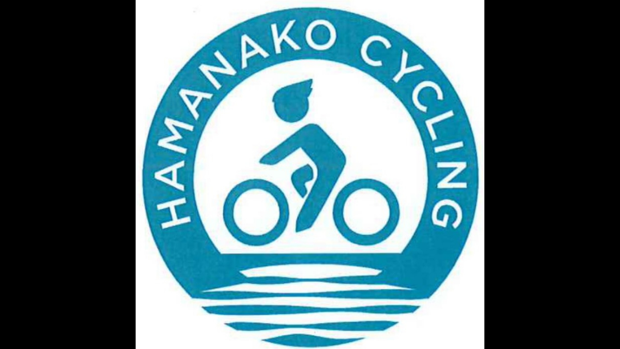

--- FILE ---
content_type: text/html; charset=utf-8
request_url: https://page.line.me/vhm1975l/profile/img
body_size: 9374
content:
<!DOCTYPE html><html lang="en"><script id="oa-script-list" type="application/json">https://page.line-scdn.net/_next/static/chunks/pages/_app-04a59534f1b6ba96.js,https://page.line-scdn.net/_next/static/chunks/pages/%5BsearchId%5D/profile/img-5420dcdf93fa9498.js</script><head><meta charSet="UTF-8"/><meta name="viewport" content="width=device-width,initial-scale=1,minimum-scale=1,maximum-scale=1,user-scalable=no,viewport-fit=cover"/><link rel="apple-touch-icon" sizes="180x180" href="https://page.line-scdn.net/favicons/apple-touch-icon.png"/><link rel="icon" type="image/png" sizes="32x32" href="https://page.line-scdn.net/favicons/favicon-32x32.png"/><link rel="icon" type="image/png" sizes="16x16" href="https://page.line-scdn.net/favicons/favicon-16x16.png&quot;"/><link rel="mask-icon" href="https://page.line-scdn.net/favicons/safari-pinned-tab.svg" color="#4ecd00"/><link rel="shortcut icon" href="https://page.line-scdn.net/favicons/favicon.ico"/><meta name="theme-color" content="#ffffff"/><meta property="og:image" content="https://page-share.line.me//%40vhm1975l/global/og_image.png?ts=1768878781645"/><meta name="twitter:card" content="summary_large_image"/><link rel="stylesheet" href="https://unpkg.com/swiper@6.8.1/swiper-bundle.min.css"/><title>浜名湖サイクルツーリズム | LINE Official Account</title><meta property="og:title" content="浜名湖サイクルツーリズム | LINE Official Account"/><meta name="twitter:title" content="浜名湖サイクルツーリズム | LINE Official Account"/><link rel="canonical" href="https://page.line.me/vhm1975l/profile/img"/><meta property="line:service_name" content="Official Account"/><meta name="description" content="浜名湖サイクルツーリズム&#x27;s LINE official account profile page. Add them as a friend for the latest news."/><link rel="preload" as="image" href="https://oa-profile-media.line-scdn.net/0hIvqjR198FllMEwPkZuNpDh1MGCh_cU9dK3QcQGt0AAE-QBNdFR1bbwxnSjkDSBpuFjQfQBt4SQgIXw1aFXQQQR8XEBY9dhNfcwoaQRxjDhI9eVlzLAk/w720" media="(max-width: 360px)"/><link rel="preload" as="image" href="https://oa-profile-media.line-scdn.net/0hIvqjR198FllMEwPkZuNpDh1MGCh_cU9dK3QcQGt0AAE-QBNdFR1bbwxnSjkDSBpuFjQfQBt4SQgIXw1aFXQQQR8XEBY9dhNfcwoaQRxjDhI9eVlzLAk/w960" media="(min-width: 360.1px)"/><meta name="next-head-count" content="19"/><link rel="preload" href="https://page.line-scdn.net/_next/static/css/6c56c7c442f9e637.css" as="style"/><link rel="stylesheet" href="https://page.line-scdn.net/_next/static/css/6c56c7c442f9e637.css" data-n-g=""/><link rel="preload" href="https://page.line-scdn.net/_next/static/css/f1585048c0ed3de6.css" as="style"/><link rel="stylesheet" href="https://page.line-scdn.net/_next/static/css/f1585048c0ed3de6.css" data-n-p=""/><noscript data-n-css=""></noscript><script defer="" nomodule="" src="https://page.line-scdn.net/_next/static/chunks/polyfills-c67a75d1b6f99dc8.js"></script><script src="https://page.line-scdn.net/_next/static/chunks/webpack-130e19885477412b.js" defer=""></script><script src="https://page.line-scdn.net/_next/static/chunks/framework-5d5971fdfab04833.js" defer=""></script><script src="https://page.line-scdn.net/_next/static/chunks/main-05d9c954f502a1b0.js" defer=""></script><script src="https://page.line-scdn.net/_next/static/chunks/137-90ab3d3bd63e8e4a.js" defer=""></script><script src="https://page.line-scdn.net/_next/static/wbE9r1btNEObkNSy-fn7d/_buildManifest.js" defer=""></script><script src="https://page.line-scdn.net/_next/static/wbE9r1btNEObkNSy-fn7d/_ssgManifest.js" defer=""></script></head><body class=""><div id="__next"><div class="wrap_viewer" style="--profile-button-color:#0260ea"><header id="header" class="header header_web"><div class="header_wrap"><span class="header_logo"><svg xmlns="http://www.w3.org/2000/svg" fill="none" viewBox="0 0 250 17" class="header_logo_image" role="img" aria-label="LINE OFFICIAL ACCOUNT" title="LINE OFFICIAL ACCOUNT"><path fill="#000" d="M.118 16V1.204H3.88v11.771h6.121V16zm11.607 0V1.204h3.763V16zm6.009 0V1.204h3.189l5.916 8.541h.072V1.204h3.753V16h-3.158l-5.947-8.634h-.072V16zm15.176 0V1.204h10.14v3.025h-6.377V7.15h5.998v2.83h-5.998v2.994h6.378V16zm23.235.267c-4.491 0-7.3-2.943-7.3-7.66v-.02c0-4.707 2.83-7.65 7.3-7.65 4.502 0 7.311 2.943 7.311 7.65v.02c0 4.717-2.8 7.66-7.311 7.66m0-3.118c2.153 0 3.486-1.763 3.486-4.542v-.02c0-2.8-1.363-4.533-3.486-4.533-2.102 0-3.466 1.723-3.466 4.532v.02c0 2.81 1.354 4.543 3.466 4.543M65.291 16V1.204h10.07v3.025h-6.306v3.373h5.732v2.881h-5.732V16zm11.731 0V1.204h10.07v3.025h-6.307v3.373h5.732v2.881h-5.732V16zm11.73 0V1.204h3.764V16zm12.797.267c-4.44 0-7.198-2.84-7.198-7.67v-.01c0-4.83 2.779-7.65 7.198-7.65 3.866 0 6.542 2.481 6.676 5.793v.103h-3.62l-.021-.154c-.235-1.538-1.312-2.625-3.035-2.625-2.06 0-3.363 1.692-3.363 4.522v.01c0 2.861 1.313 4.563 3.374 4.563 1.63 0 2.789-1.015 3.045-2.666l.02-.112h3.62l-.01.112c-.133 3.312-2.84 5.784-6.686 5.784m8.47-.267V1.204h3.763V16zm5.189 0 4.983-14.796h4.604L129.778 16h-3.947l-.923-3.25h-4.83l-.923 3.25zm7.249-11.577-1.6 5.62h3.271l-1.599-5.62zM131.204 16V1.204h3.763v11.771h6.121V16zm14.868 0 4.983-14.796h4.604L160.643 16h-3.948l-.923-3.25h-4.83L150.02 16zm7.249-11.577-1.599 5.62h3.271l-1.6-5.62zm14.653 11.844c-4.44 0-7.198-2.84-7.198-7.67v-.01c0-4.83 2.779-7.65 7.198-7.65 3.866 0 6.542 2.481 6.675 5.793v.103h-3.619l-.021-.154c-.236-1.538-1.312-2.625-3.035-2.625-2.061 0-3.363 1.692-3.363 4.522v.01c0 2.861 1.312 4.563 3.373 4.563 1.631 0 2.789-1.015 3.046-2.666l.02-.112h3.62l-.01.112c-.134 3.312-2.841 5.784-6.686 5.784m15.258 0c-4.44 0-7.198-2.84-7.198-7.67v-.01c0-4.83 2.778-7.65 7.198-7.65 3.866 0 6.542 2.481 6.675 5.793v.103h-3.619l-.021-.154c-.236-1.538-1.312-2.625-3.035-2.625-2.061 0-3.363 1.692-3.363 4.522v.01c0 2.861 1.312 4.563 3.373 4.563 1.631 0 2.789-1.015 3.046-2.666l.02-.112h3.62l-.011.112c-.133 3.312-2.84 5.784-6.685 5.784m15.36 0c-4.491 0-7.3-2.943-7.3-7.66v-.02c0-4.707 2.83-7.65 7.3-7.65 4.502 0 7.311 2.943 7.311 7.65v.02c0 4.717-2.799 7.66-7.311 7.66m0-3.118c2.154 0 3.487-1.763 3.487-4.542v-.02c0-2.8-1.364-4.533-3.487-4.533-2.102 0-3.466 1.723-3.466 4.532v.02c0 2.81 1.354 4.543 3.466 4.543m15.514 3.118c-3.855 0-6.367-2.184-6.367-5.517V1.204h3.763v9.187c0 1.723.923 2.758 2.615 2.758 1.681 0 2.604-1.035 2.604-2.758V1.204h3.763v9.546c0 3.322-2.491 5.517-6.378 5.517M222.73 16V1.204h3.189l5.916 8.541h.072V1.204h3.753V16h-3.158l-5.947-8.634h-.072V16zm18.611 0V4.229h-4.081V1.204h11.915v3.025h-4.081V16z"></path></svg></span></div></header><div class="viewer zoom"><div class="lst_viewer"><div class="viewer_item"><picture class="picture"><img class="image" alt="" src="https://profile.line-scdn.net/0h1EplNS26bmpNFUXESIURPXFQYAc6O2giNXopCj0TN19mdS1sdHUgCm0XN19kLCk6JnFyDz0WYgky?0"/></picture></div></div></div></div></div><script src="https://static.line-scdn.net/liff/edge/versions/2.27.1/sdk.js"></script><script src="https://static.line-scdn.net/uts/edge/stable/uts.js"></script><script id="__NEXT_DATA__" type="application/json">{"props":{"pageProps":{"initialDataString":"{\"lang\":\"en\",\"origin\":\"web\",\"opener\":{},\"device\":\"Desktop\",\"lineAppVersion\":\"\",\"requestedSearchId\":\"vhm1975l\",\"openQrModal\":false,\"isBusinessAccountLineMeDomain\":false,\"account\":{\"accountInfo\":{\"id\":\"13725308\",\"countryCode\":\"JP\",\"managingCountryCode\":\"JP\",\"basicSearchId\":\"@vhm1975l\",\"premiumSearchId\":\"@hamanako-cycling\",\"subPageId\":\"77897147148244\",\"profileConfig\":{\"activateSearchId\":true,\"activateFollowerCount\":false},\"shareInfoImage\":\"https://page-share.line.me//%40vhm1975l/global/og_image.png?ts=1768878781645\",\"friendCount\":1585},\"profile\":{\"type\":\"basic\",\"name\":\"浜名湖サイクルツーリズム\",\"badgeType\":\"certified\",\"profileImg\":{\"original\":\"https://profile.line-scdn.net/0h1EplNS26bmpNFUXESIURPXFQYAc6O2giNXopCj0TN19mdS1sdHUgCm0XN19kLCk6JnFyDz0WYgky\",\"thumbs\":{\"xSmall\":\"https://profile.line-scdn.net/0h1EplNS26bmpNFUXESIURPXFQYAc6O2giNXopCj0TN19mdS1sdHUgCm0XN19kLCk6JnFyDz0WYgky/preview\",\"small\":\"https://profile.line-scdn.net/0h1EplNS26bmpNFUXESIURPXFQYAc6O2giNXopCj0TN19mdS1sdHUgCm0XN19kLCk6JnFyDz0WYgky/preview\",\"mid\":\"https://profile.line-scdn.net/0h1EplNS26bmpNFUXESIURPXFQYAc6O2giNXopCj0TN19mdS1sdHUgCm0XN19kLCk6JnFyDz0WYgky/preview\",\"large\":\"https://profile.line-scdn.net/0h1EplNS26bmpNFUXESIURPXFQYAc6O2giNXopCj0TN19mdS1sdHUgCm0XN19kLCk6JnFyDz0WYgky/preview\",\"xLarge\":\"https://profile.line-scdn.net/0h1EplNS26bmpNFUXESIURPXFQYAc6O2giNXopCj0TN19mdS1sdHUgCm0XN19kLCk6JnFyDz0WYgky/preview\",\"xxLarge\":\"https://profile.line-scdn.net/0h1EplNS26bmpNFUXESIURPXFQYAc6O2giNXopCj0TN19mdS1sdHUgCm0XN19kLCk6JnFyDz0WYgky/preview\"}},\"bgImg\":{\"original\":\"https://oa-profile-media.line-scdn.net/0hIvqjR198FllMEwPkZuNpDh1MGCh_cU9dK3QcQGt0AAE-QBNdFR1bbwxnSjkDSBpuFjQfQBt4SQgIXw1aFXQQQR8XEBY9dhNfcwoaQRxjDhI9eVlzLAk\",\"thumbs\":{\"xSmall\":\"https://oa-profile-media.line-scdn.net/0hIvqjR198FllMEwPkZuNpDh1MGCh_cU9dK3QcQGt0AAE-QBNdFR1bbwxnSjkDSBpuFjQfQBt4SQgIXw1aFXQQQR8XEBY9dhNfcwoaQRxjDhI9eVlzLAk/w120\",\"small\":\"https://oa-profile-media.line-scdn.net/0hIvqjR198FllMEwPkZuNpDh1MGCh_cU9dK3QcQGt0AAE-QBNdFR1bbwxnSjkDSBpuFjQfQBt4SQgIXw1aFXQQQR8XEBY9dhNfcwoaQRxjDhI9eVlzLAk/w240\",\"mid\":\"https://oa-profile-media.line-scdn.net/0hIvqjR198FllMEwPkZuNpDh1MGCh_cU9dK3QcQGt0AAE-QBNdFR1bbwxnSjkDSBpuFjQfQBt4SQgIXw1aFXQQQR8XEBY9dhNfcwoaQRxjDhI9eVlzLAk/w480\",\"large\":\"https://oa-profile-media.line-scdn.net/0hIvqjR198FllMEwPkZuNpDh1MGCh_cU9dK3QcQGt0AAE-QBNdFR1bbwxnSjkDSBpuFjQfQBt4SQgIXw1aFXQQQR8XEBY9dhNfcwoaQRxjDhI9eVlzLAk/w720\",\"xLarge\":\"https://oa-profile-media.line-scdn.net/0hIvqjR198FllMEwPkZuNpDh1MGCh_cU9dK3QcQGt0AAE-QBNdFR1bbwxnSjkDSBpuFjQfQBt4SQgIXw1aFXQQQR8XEBY9dhNfcwoaQRxjDhI9eVlzLAk/w960\",\"xxLarge\":\"https://oa-profile-media.line-scdn.net/0hIvqjR198FllMEwPkZuNpDh1MGCh_cU9dK3QcQGt0AAE-QBNdFR1bbwxnSjkDSBpuFjQfQBt4SQgIXw1aFXQQQR8XEBY9dhNfcwoaQRxjDhI9eVlzLAk/w2400\"}},\"btnList\":[{\"type\":\"chat\",\"color\":\"#3c3e43\",\"chatReplyTimeDisplay\":false},{\"type\":\"home\",\"color\":\"#3c3e43\"}],\"buttonColor\":\"#0260ea\",\"info\":{\"statusMsg\":\"浜名湖のサイクリング情報を発信します！\",\"basicInfo\":{\"description\":null,\"id\":\"13725308\"}},\"oaCallable\":false,\"floatingBarMessageList\":[],\"actionButtonServiceUrls\":[{\"buttonType\":\"HOME\",\"url\":\"https://line.me/R/home/public/main?id=vhm1975l\"}],\"displayInformation\":{\"workingTime\":null,\"budget\":null,\"callType\":null,\"oaCallable\":false,\"oaCallAnyway\":false,\"tel\":null,\"website\":null,\"address\":null,\"newAddress\":{\"postalCode\":\"4300928\",\"provinceName\":\"静岡県\",\"cityName\":\"浜松市中央区板屋町\",\"baseAddress\":\"596番地\",\"detailAddress\":\"EAST　ITAYA25　1階　\",\"lat\":34.7073673,\"lng\":137.7371813},\"oldAddressDeprecated\":true}},\"pluginList\":[{\"type\":\"notice\",\"id\":\"1792671717207192\",\"content\":{\"itemList\":[]}},{\"type\":\"signboard\",\"id\":\"77912809299306\",\"title\":\"アカウント紹介\",\"content\":{\"item\":{\"type\":\"text\",\"title\":\"アカウント紹介\",\"body\":\"浜名湖サイクリングを楽しんでいただくために、危険な場所やわかりにくい場所の案内をはじめとし、今後のサイクリングについてもこちらでご案内をしていきたいと思います。\"}}},{\"type\":\"media\",\"id\":\"225171110731126\",\"content\":{\"itemList\":[{\"type\":\"media\",\"id\":\"1167927459531825400\",\"srcType\":\"timeline\",\"item\":{\"type\":\"photo\",\"body\":\"\",\"img\":{\"original\":\"https://voom-obs.line-scdn.net/r/myhome/hex/cj00ZjViZ2Jkc2cxcDE3JnM9anA3JnQ9bSZ1PTE5NmMwMDAybzNqZzAmaT02\",\"thumbs\":{\"xSmall\":\"https://voom-obs.line-scdn.net/r/myhome/hex/cj00ZjViZ2Jkc2cxcDE3JnM9anA3JnQ9bSZ1PTE5NmMwMDAybzNqZzAmaT02/w100\",\"small\":\"https://voom-obs.line-scdn.net/r/myhome/hex/cj00ZjViZ2Jkc2cxcDE3JnM9anA3JnQ9bSZ1PTE5NmMwMDAybzNqZzAmaT02/w240\",\"mid\":\"https://voom-obs.line-scdn.net/r/myhome/hex/cj00ZjViZ2Jkc2cxcDE3JnM9anA3JnQ9bSZ1PTE5NmMwMDAybzNqZzAmaT02/w480\",\"large\":\"https://voom-obs.line-scdn.net/r/myhome/hex/cj00ZjViZ2Jkc2cxcDE3JnM9anA3JnQ9bSZ1PTE5NmMwMDAybzNqZzAmaT02/w750\",\"xLarge\":\"https://voom-obs.line-scdn.net/r/myhome/hex/cj00ZjViZ2Jkc2cxcDE3JnM9anA3JnQ9bSZ1PTE5NmMwMDAybzNqZzAmaT02/w960\",\"xxLarge\":\"https://voom-obs.line-scdn.net/r/myhome/hex/cj00ZjViZ2Jkc2cxcDE3JnM9anA3JnQ9bSZ1PTE5NmMwMDAybzNqZzAmaT02/w2400\"}}}},{\"type\":\"media\",\"id\":\"1161614738509028000\",\"srcType\":\"timeline\",\"item\":{\"type\":\"photo\",\"body\":\"【ハマイチ2021おすすめ情報】\\n3/20（土）3/21（日）、いよいよ浜名湖一周サイクリングイベント/ハマイチ2021が開催されます！\\n感染対策も万全で皆様のご来場をお待ちしております。\\n\\n毎年、たくさんのサイクリストをお迎えしているハマイチですが、今年は一味違います！\\n静岡県唯一の地域密着型プロサイクリングチーム「レバンテフジ静岡」の選手が、ゲストとしてハマイチを実走されるのです！\\n午後には、...\",\"img\":{\"original\":\"https://voom-obs.line-scdn.net/r/myhome/hex/161614729824286254322895975t0d909a52_19d12767t0d909a8a\",\"thumbs\":{\"xSmall\":\"https://voom-obs.line-scdn.net/r/myhome/hex/161614729824286254322895975t0d909a52_19d12767t0d909a8a/w100\",\"small\":\"https://voom-obs.line-scdn.net/r/myhome/hex/161614729824286254322895975t0d909a52_19d12767t0d909a8a/w240\",\"mid\":\"https://voom-obs.line-scdn.net/r/myhome/hex/161614729824286254322895975t0d909a52_19d12767t0d909a8a/w480\",\"large\":\"https://voom-obs.line-scdn.net/r/myhome/hex/161614729824286254322895975t0d909a52_19d12767t0d909a8a/w750\",\"xLarge\":\"https://voom-obs.line-scdn.net/r/myhome/hex/161614729824286254322895975t0d909a52_19d12767t0d909a8a/w960\",\"xxLarge\":\"https://voom-obs.line-scdn.net/r/myhome/hex/161614729824286254322895975t0d909a52_19d12767t0d909a8a/w2400\"}}}},{\"type\":\"media\",\"id\":\"1161562424309024300\",\"srcType\":\"timeline\",\"item\":{\"type\":\"photo\",\"body\":\"【補足】ゼッケン番号とスタート時間の対応について\\n\\n3月20日、21日開催のハマイチ2021\\nゼッケン番号を見ればスタート時間（参加者用マップ記載）がわかるようにしていましたが、それが分かりづらい仕様になってしまったため、補足資料を掲載します。\\n\\n参加者の方は、お手数ですが一度ご確認ください。\\n \\nhttp://www.hamanako-ct.jp/wp/archives/1150\",\"img\":{\"original\":\"https://voom-obs.line-scdn.net/r/myhome/hex/1615624227805652021a203519t0d889f15_19cc6374t0d889f22\",\"thumbs\":{\"xSmall\":\"https://voom-obs.line-scdn.net/r/myhome/hex/1615624227805652021a203519t0d889f15_19cc6374t0d889f22/w100\",\"small\":\"https://voom-obs.line-scdn.net/r/myhome/hex/1615624227805652021a203519t0d889f15_19cc6374t0d889f22/w240\",\"mid\":\"https://voom-obs.line-scdn.net/r/myhome/hex/1615624227805652021a203519t0d889f15_19cc6374t0d889f22/w480\",\"large\":\"https://voom-obs.line-scdn.net/r/myhome/hex/1615624227805652021a203519t0d889f15_19cc6374t0d889f22/w750\",\"xLarge\":\"https://voom-obs.line-scdn.net/r/myhome/hex/1615624227805652021a203519t0d889f15_19cc6374t0d889f22/w960\",\"xxLarge\":\"https://voom-obs.line-scdn.net/r/myhome/hex/1615624227805652021a203519t0d889f15_19cc6374t0d889f22/w2400\"}}}},{\"type\":\"media\",\"id\":\"1156539881209022500\",\"srcType\":\"timeline\",\"item\":{\"type\":\"photo\",\"body\":\"お盆休みの時期になり、帰省されている方も多くいらっしゃるかと思いますので、改めてご連絡させていただきます。\\nこの時期、浜松市西区舘山寺地内のサンビーチには、多くの海水浴客が訪れることが予想されます。\\nサンビーチに沿って走る道は、細い道との交差が多いため、横道から突然飛び出す歩行者との接触事故が\\n懸念されます(過去には実際に事故も発生しています)。飛び出しに対応できる速さでの走行、または東側の「門前...\",\"img\":{\"original\":\"https://voom-obs.line-scdn.net/r/myhome/hex/cj0zcWpoZm1wbzhsYmtmJnM9anA3JnQ9bSZ1PTE4ZXQ3cGthNDNpZzAmaT04\",\"thumbs\":{\"xSmall\":\"https://voom-obs.line-scdn.net/r/myhome/hex/cj0zcWpoZm1wbzhsYmtmJnM9anA3JnQ9bSZ1PTE4ZXQ3cGthNDNpZzAmaT04/w100\",\"small\":\"https://voom-obs.line-scdn.net/r/myhome/hex/cj0zcWpoZm1wbzhsYmtmJnM9anA3JnQ9bSZ1PTE4ZXQ3cGthNDNpZzAmaT04/w240\",\"mid\":\"https://voom-obs.line-scdn.net/r/myhome/hex/cj0zcWpoZm1wbzhsYmtmJnM9anA3JnQ9bSZ1PTE4ZXQ3cGthNDNpZzAmaT04/w480\",\"large\":\"https://voom-obs.line-scdn.net/r/myhome/hex/cj0zcWpoZm1wbzhsYmtmJnM9anA3JnQ9bSZ1PTE4ZXQ3cGthNDNpZzAmaT04/w750\",\"xLarge\":\"https://voom-obs.line-scdn.net/r/myhome/hex/cj0zcWpoZm1wbzhsYmtmJnM9anA3JnQ9bSZ1PTE4ZXQ3cGthNDNpZzAmaT04/w960\",\"xxLarge\":\"https://voom-obs.line-scdn.net/r/myhome/hex/cj0zcWpoZm1wbzhsYmtmJnM9anA3JnQ9bSZ1PTE4ZXQ3cGthNDNpZzAmaT04/w2400\"}}}},{\"type\":\"media\",\"id\":\"1155174053009020400\",\"srcType\":\"timeline\",\"item\":{\"type\":\"photo\",\"body\":\"🚴‍♂️自転車の休憩所✨Bicycle Pit🚴‍♂️\\n\\n【咲夢茶屋】\\n風光明媚な奥浜名湖、国道362号線沿いにあります大きな看板が目印のドライブインでございます。　\\nぜひ、サイクリングの途中にお立寄り下さいませ。\\n\\n☎️053-526-2408\\n〒431-1401  浜松市北区三ヶ日町佐久米386-1\\n営業時間→9：00～18：00（食堂11：00～16：00）\\n定休日→年中無休\\nHP:ht...\",\"img\":{\"original\":\"https://voom-obs.line-scdn.net/r/myhome/hex/cj0tOWhpY2x0ODByMGt2JnM9anA3JnQ9bSZ1PTE4ZmxmdHJkbzNsZzAmaT0y\",\"thumbs\":{\"xSmall\":\"https://voom-obs.line-scdn.net/r/myhome/hex/cj0tOWhpY2x0ODByMGt2JnM9anA3JnQ9bSZ1PTE4ZmxmdHJkbzNsZzAmaT0y/w100\",\"small\":\"https://voom-obs.line-scdn.net/r/myhome/hex/cj0tOWhpY2x0ODByMGt2JnM9anA3JnQ9bSZ1PTE4ZmxmdHJkbzNsZzAmaT0y/w240\",\"mid\":\"https://voom-obs.line-scdn.net/r/myhome/hex/cj0tOWhpY2x0ODByMGt2JnM9anA3JnQ9bSZ1PTE4ZmxmdHJkbzNsZzAmaT0y/w480\",\"large\":\"https://voom-obs.line-scdn.net/r/myhome/hex/cj0tOWhpY2x0ODByMGt2JnM9anA3JnQ9bSZ1PTE4ZmxmdHJkbzNsZzAmaT0y/w750\",\"xLarge\":\"https://voom-obs.line-scdn.net/r/myhome/hex/cj0tOWhpY2x0ODByMGt2JnM9anA3JnQ9bSZ1PTE4ZmxmdHJkbzNsZzAmaT0y/w960\",\"xxLarge\":\"https://voom-obs.line-scdn.net/r/myhome/hex/cj0tOWhpY2x0ODByMGt2JnM9anA3JnQ9bSZ1PTE4ZmxmdHJkbzNsZzAmaT0y/w2400\"}}}},{\"type\":\"media\",\"id\":\"1154961486409030000\",\"srcType\":\"timeline\",\"item\":{\"type\":\"photo\",\"body\":\"県道323号線、村櫛海水浴場付近の護岸修繕工事が終了しました。\\n迂回など、皆様にはご不便をお掛けしました。\\n綺麗に復旧した自転車道で、引き続きハマイチをお楽しみください。\",\"img\":{\"original\":\"https://voom-obs.line-scdn.net/r/myhome/hex/cj0tNzBkdW9kZzI5ZmdlcyZzPWpwNyZ0PW0mdT0xOGY5ZTlsc28zaDAwJmk9MA\",\"thumbs\":{\"xSmall\":\"https://voom-obs.line-scdn.net/r/myhome/hex/cj0tNzBkdW9kZzI5ZmdlcyZzPWpwNyZ0PW0mdT0xOGY5ZTlsc28zaDAwJmk9MA/w100\",\"small\":\"https://voom-obs.line-scdn.net/r/myhome/hex/cj0tNzBkdW9kZzI5ZmdlcyZzPWpwNyZ0PW0mdT0xOGY5ZTlsc28zaDAwJmk9MA/w240\",\"mid\":\"https://voom-obs.line-scdn.net/r/myhome/hex/cj0tNzBkdW9kZzI5ZmdlcyZzPWpwNyZ0PW0mdT0xOGY5ZTlsc28zaDAwJmk9MA/w480\",\"large\":\"https://voom-obs.line-scdn.net/r/myhome/hex/cj0tNzBkdW9kZzI5ZmdlcyZzPWpwNyZ0PW0mdT0xOGY5ZTlsc28zaDAwJmk9MA/w750\",\"xLarge\":\"https://voom-obs.line-scdn.net/r/myhome/hex/cj0tNzBkdW9kZzI5ZmdlcyZzPWpwNyZ0PW0mdT0xOGY5ZTlsc28zaDAwJmk9MA/w960\",\"xxLarge\":\"https://voom-obs.line-scdn.net/r/myhome/hex/cj0tNzBkdW9kZzI5ZmdlcyZzPWpwNyZ0PW0mdT0xOGY5ZTlsc28zaDAwJmk9MA/w2400\"}}}},{\"type\":\"media\",\"id\":\"1154330253409022500\",\"srcType\":\"timeline\",\"item\":{\"type\":\"photo\",\"body\":\"\",\"img\":{\"original\":\"https://voom-obs.line-scdn.net/r/myhome/hex/cj0tMTB2Ympjamg1c2dnMCZzPWpwNyZ0PW0mdT0xOGxqOXIyZWszaGcwJmk9Mg\",\"thumbs\":{\"xSmall\":\"https://voom-obs.line-scdn.net/r/myhome/hex/cj0tMTB2Ympjamg1c2dnMCZzPWpwNyZ0PW0mdT0xOGxqOXIyZWszaGcwJmk9Mg/w100\",\"small\":\"https://voom-obs.line-scdn.net/r/myhome/hex/cj0tMTB2Ympjamg1c2dnMCZzPWpwNyZ0PW0mdT0xOGxqOXIyZWszaGcwJmk9Mg/w240\",\"mid\":\"https://voom-obs.line-scdn.net/r/myhome/hex/cj0tMTB2Ympjamg1c2dnMCZzPWpwNyZ0PW0mdT0xOGxqOXIyZWszaGcwJmk9Mg/w480\",\"large\":\"https://voom-obs.line-scdn.net/r/myhome/hex/cj0tMTB2Ympjamg1c2dnMCZzPWpwNyZ0PW0mdT0xOGxqOXIyZWszaGcwJmk9Mg/w750\",\"xLarge\":\"https://voom-obs.line-scdn.net/r/myhome/hex/cj0tMTB2Ympjamg1c2dnMCZzPWpwNyZ0PW0mdT0xOGxqOXIyZWszaGcwJmk9Mg/w960\",\"xxLarge\":\"https://voom-obs.line-scdn.net/r/myhome/hex/cj0tMTB2Ympjamg1c2dnMCZzPWpwNyZ0PW0mdT0xOGxqOXIyZWszaGcwJmk9Mg/w2400\"}}}}]}},{\"type\":\"information\",\"id\":\"13725308\",\"content\":{\"callType\":\"none\",\"oaCallable\":false,\"webSites\":{\"items\":[{\"title\":\"WebSite\",\"url\":\"http://www.hamanako-ct.jp/\"},{\"title\":\"WebSite\",\"url\":\"https://www.facebook.com/hamanako.ct/\"}]},\"access\":{\"nearestStationList\":[],\"address\":{\"postalCode\":\"4300928\",\"detail\":\"静岡県 浜松市中央区板屋町 596番地 EAST　ITAYA25　1階　\"},\"coordinates\":{\"lat\":34.7073673,\"lng\":137.7371813},\"mapUrl\":\"https://maps.googleapis.com/maps/api/staticmap?key=AIzaSyCmbTfxB3uMZpzVX9NYKqByC1RRi2jIjf0\u0026channel=Line_Account\u0026scale=2\u0026size=400x200\u0026center=34.707467300000005%2C137.7371813\u0026markers=scale%3A2%7Cicon%3Ahttps%3A%2F%2Fpage.line-scdn.net%2F_%2Fimages%2FmapPin.v1.png%7C34.7073673%2C137.7371813\u0026language=en\u0026region=\u0026signature=8H_THmhtf3g7ypEYsnIYwUQe1c0%3D\"}}},{\"type\":\"recommendation\",\"id\":\"RecommendationPlugin\",\"content\":{\"i2i\":{\"itemList\":[{\"accountId\":\"223ctvbn\",\"name\":\"遠鉄電車（公式）\",\"img\":{\"original\":\"https://profile.line-scdn.net/0hFUqbOd1wGXpMGw7ZSClmLXBeFxc7NR8yNHlTGzsZFR1iKFkkJ3sEHmocTklmLl8vJ3hQFGgZRRlj\",\"thumbs\":{\"xSmall\":\"https://profile.line-scdn.net/0hFUqbOd1wGXpMGw7ZSClmLXBeFxc7NR8yNHlTGzsZFR1iKFkkJ3sEHmocTklmLl8vJ3hQFGgZRRlj/preview\",\"small\":\"https://profile.line-scdn.net/0hFUqbOd1wGXpMGw7ZSClmLXBeFxc7NR8yNHlTGzsZFR1iKFkkJ3sEHmocTklmLl8vJ3hQFGgZRRlj/preview\",\"mid\":\"https://profile.line-scdn.net/0hFUqbOd1wGXpMGw7ZSClmLXBeFxc7NR8yNHlTGzsZFR1iKFkkJ3sEHmocTklmLl8vJ3hQFGgZRRlj/preview\",\"large\":\"https://profile.line-scdn.net/0hFUqbOd1wGXpMGw7ZSClmLXBeFxc7NR8yNHlTGzsZFR1iKFkkJ3sEHmocTklmLl8vJ3hQFGgZRRlj/preview\",\"xLarge\":\"https://profile.line-scdn.net/0hFUqbOd1wGXpMGw7ZSClmLXBeFxc7NR8yNHlTGzsZFR1iKFkkJ3sEHmocTklmLl8vJ3hQFGgZRRlj/preview\",\"xxLarge\":\"https://profile.line-scdn.net/0hFUqbOd1wGXpMGw7ZSClmLXBeFxc7NR8yNHlTGzsZFR1iKFkkJ3sEHmocTklmLl8vJ3hQFGgZRRlj/preview\"}},\"badgeType\":\"certified\",\"friendCount\":6501,\"pluginIconList\":[]},{\"accountId\":\"emd8481m\",\"name\":\"浜松クラフト\",\"img\":{\"original\":\"https://profile.line-scdn.net/0h6MLU8MICaWJxLEM_BVcWNU1pZw8GAm8qCU0iBwYkNFNcGno3SkIiUVcqMwBbHy4zGENzUwB8P1cO\",\"thumbs\":{\"xSmall\":\"https://profile.line-scdn.net/0h6MLU8MICaWJxLEM_BVcWNU1pZw8GAm8qCU0iBwYkNFNcGno3SkIiUVcqMwBbHy4zGENzUwB8P1cO/preview\",\"small\":\"https://profile.line-scdn.net/0h6MLU8MICaWJxLEM_BVcWNU1pZw8GAm8qCU0iBwYkNFNcGno3SkIiUVcqMwBbHy4zGENzUwB8P1cO/preview\",\"mid\":\"https://profile.line-scdn.net/0h6MLU8MICaWJxLEM_BVcWNU1pZw8GAm8qCU0iBwYkNFNcGno3SkIiUVcqMwBbHy4zGENzUwB8P1cO/preview\",\"large\":\"https://profile.line-scdn.net/0h6MLU8MICaWJxLEM_BVcWNU1pZw8GAm8qCU0iBwYkNFNcGno3SkIiUVcqMwBbHy4zGENzUwB8P1cO/preview\",\"xLarge\":\"https://profile.line-scdn.net/0h6MLU8MICaWJxLEM_BVcWNU1pZw8GAm8qCU0iBwYkNFNcGno3SkIiUVcqMwBbHy4zGENzUwB8P1cO/preview\",\"xxLarge\":\"https://profile.line-scdn.net/0h6MLU8MICaWJxLEM_BVcWNU1pZw8GAm8qCU0iBwYkNFNcGno3SkIiUVcqMwBbHy4zGENzUwB8P1cO/preview\"}},\"badgeType\":\"certified\",\"friendCount\":913,\"pluginIconList\":[\"coupon\",\"rewardCard\"]},{\"accountId\":\"101canwu\",\"name\":\"JR東海（静岡地区在来線）\",\"img\":{\"original\":\"https://profile.line-scdn.net/0hK6x9Xo4fFBlFQAs_vBprTnkFGnQybhJRPSULe2kQTyxreQBHK3FTLGgUHn0_cgBKcHNYLDIXSy1p\",\"thumbs\":{\"xSmall\":\"https://profile.line-scdn.net/0hK6x9Xo4fFBlFQAs_vBprTnkFGnQybhJRPSULe2kQTyxreQBHK3FTLGgUHn0_cgBKcHNYLDIXSy1p/preview\",\"small\":\"https://profile.line-scdn.net/0hK6x9Xo4fFBlFQAs_vBprTnkFGnQybhJRPSULe2kQTyxreQBHK3FTLGgUHn0_cgBKcHNYLDIXSy1p/preview\",\"mid\":\"https://profile.line-scdn.net/0hK6x9Xo4fFBlFQAs_vBprTnkFGnQybhJRPSULe2kQTyxreQBHK3FTLGgUHn0_cgBKcHNYLDIXSy1p/preview\",\"large\":\"https://profile.line-scdn.net/0hK6x9Xo4fFBlFQAs_vBprTnkFGnQybhJRPSULe2kQTyxreQBHK3FTLGgUHn0_cgBKcHNYLDIXSy1p/preview\",\"xLarge\":\"https://profile.line-scdn.net/0hK6x9Xo4fFBlFQAs_vBprTnkFGnQybhJRPSULe2kQTyxreQBHK3FTLGgUHn0_cgBKcHNYLDIXSy1p/preview\",\"xxLarge\":\"https://profile.line-scdn.net/0hK6x9Xo4fFBlFQAs_vBprTnkFGnQybhJRPSULe2kQTyxreQBHK3FTLGgUHn0_cgBKcHNYLDIXSy1p/preview\"}},\"badgeType\":\"certified\",\"friendCount\":1808,\"pluginIconList\":[]},{\"accountId\":\"086uwqso\",\"name\":\"クシタニ名東店\",\"img\":{\"original\":\"https://profile.line-scdn.net/0hmst1rRqpMlxJSCSC6JtNC3UNPDE-ZjQUMSd8PG1AOWQxcXZYJX4qPmxBaG40fHRYJSx6PW5MPmUw\",\"thumbs\":{\"xSmall\":\"https://profile.line-scdn.net/0hmst1rRqpMlxJSCSC6JtNC3UNPDE-ZjQUMSd8PG1AOWQxcXZYJX4qPmxBaG40fHRYJSx6PW5MPmUw/preview\",\"small\":\"https://profile.line-scdn.net/0hmst1rRqpMlxJSCSC6JtNC3UNPDE-ZjQUMSd8PG1AOWQxcXZYJX4qPmxBaG40fHRYJSx6PW5MPmUw/preview\",\"mid\":\"https://profile.line-scdn.net/0hmst1rRqpMlxJSCSC6JtNC3UNPDE-ZjQUMSd8PG1AOWQxcXZYJX4qPmxBaG40fHRYJSx6PW5MPmUw/preview\",\"large\":\"https://profile.line-scdn.net/0hmst1rRqpMlxJSCSC6JtNC3UNPDE-ZjQUMSd8PG1AOWQxcXZYJX4qPmxBaG40fHRYJSx6PW5MPmUw/preview\",\"xLarge\":\"https://profile.line-scdn.net/0hmst1rRqpMlxJSCSC6JtNC3UNPDE-ZjQUMSd8PG1AOWQxcXZYJX4qPmxBaG40fHRYJSx6PW5MPmUw/preview\",\"xxLarge\":\"https://profile.line-scdn.net/0hmst1rRqpMlxJSCSC6JtNC3UNPDE-ZjQUMSd8PG1AOWQxcXZYJX4qPmxBaG40fHRYJSx6PW5MPmUw/preview\"}},\"badgeType\":\"certified\",\"friendCount\":3377,\"pluginIconList\":[]},{\"accountId\":\"516qsxtw\",\"name\":\"豊田カントリー倶楽部\",\"img\":{\"original\":\"https://profile.line-scdn.net/0hJ11hfM1gFR4MEQPKG9pqSTBUG3N7PxNWdHJSKH4ZSCd1JFdNY3NcfCkRTykjcVAcNHIKeyERHy0o\",\"thumbs\":{\"xSmall\":\"https://profile.line-scdn.net/0hJ11hfM1gFR4MEQPKG9pqSTBUG3N7PxNWdHJSKH4ZSCd1JFdNY3NcfCkRTykjcVAcNHIKeyERHy0o/preview\",\"small\":\"https://profile.line-scdn.net/0hJ11hfM1gFR4MEQPKG9pqSTBUG3N7PxNWdHJSKH4ZSCd1JFdNY3NcfCkRTykjcVAcNHIKeyERHy0o/preview\",\"mid\":\"https://profile.line-scdn.net/0hJ11hfM1gFR4MEQPKG9pqSTBUG3N7PxNWdHJSKH4ZSCd1JFdNY3NcfCkRTykjcVAcNHIKeyERHy0o/preview\",\"large\":\"https://profile.line-scdn.net/0hJ11hfM1gFR4MEQPKG9pqSTBUG3N7PxNWdHJSKH4ZSCd1JFdNY3NcfCkRTykjcVAcNHIKeyERHy0o/preview\",\"xLarge\":\"https://profile.line-scdn.net/0hJ11hfM1gFR4MEQPKG9pqSTBUG3N7PxNWdHJSKH4ZSCd1JFdNY3NcfCkRTykjcVAcNHIKeyERHy0o/preview\",\"xxLarge\":\"https://profile.line-scdn.net/0hJ11hfM1gFR4MEQPKG9pqSTBUG3N7PxNWdHJSKH4ZSCd1JFdNY3NcfCkRTykjcVAcNHIKeyERHy0o/preview\"}},\"badgeType\":\"certified\",\"friendCount\":495,\"pluginIconList\":[\"coupon\"]},{\"accountId\":\"859qyfip\",\"name\":\"STAR☆BIKES\",\"img\":{\"original\":\"https://profile.line-scdn.net/0hCSpA-5gnHHxNOA953bVjK3F9EhE6Fho0NQsBSDo_QBxpClIrcF1QGm8-Sks1AQgpc18ATztsEB81\",\"thumbs\":{\"xSmall\":\"https://profile.line-scdn.net/0hCSpA-5gnHHxNOA953bVjK3F9EhE6Fho0NQsBSDo_QBxpClIrcF1QGm8-Sks1AQgpc18ATztsEB81/preview\",\"small\":\"https://profile.line-scdn.net/0hCSpA-5gnHHxNOA953bVjK3F9EhE6Fho0NQsBSDo_QBxpClIrcF1QGm8-Sks1AQgpc18ATztsEB81/preview\",\"mid\":\"https://profile.line-scdn.net/0hCSpA-5gnHHxNOA953bVjK3F9EhE6Fho0NQsBSDo_QBxpClIrcF1QGm8-Sks1AQgpc18ATztsEB81/preview\",\"large\":\"https://profile.line-scdn.net/0hCSpA-5gnHHxNOA953bVjK3F9EhE6Fho0NQsBSDo_QBxpClIrcF1QGm8-Sks1AQgpc18ATztsEB81/preview\",\"xLarge\":\"https://profile.line-scdn.net/0hCSpA-5gnHHxNOA953bVjK3F9EhE6Fho0NQsBSDo_QBxpClIrcF1QGm8-Sks1AQgpc18ATztsEB81/preview\",\"xxLarge\":\"https://profile.line-scdn.net/0hCSpA-5gnHHxNOA953bVjK3F9EhE6Fho0NQsBSDo_QBxpClIrcF1QGm8-Sks1AQgpc18ATztsEB81/preview\"}},\"badgeType\":\"certified\",\"friendCount\":234,\"pluginIconList\":[]},{\"accountId\":\"061acmct\",\"name\":\"MOTORSPORTSBASE\",\"img\":{\"original\":\"https://profile.line-scdn.net/0hUVztuU0gCnlHDRrgFvB1LntIBBQwIwwxPzlAGTELUBs9PUgqczxBSGpZAxxsPR4rLztGGDUFV01t\",\"thumbs\":{\"xSmall\":\"https://profile.line-scdn.net/0hUVztuU0gCnlHDRrgFvB1LntIBBQwIwwxPzlAGTELUBs9PUgqczxBSGpZAxxsPR4rLztGGDUFV01t/preview\",\"small\":\"https://profile.line-scdn.net/0hUVztuU0gCnlHDRrgFvB1LntIBBQwIwwxPzlAGTELUBs9PUgqczxBSGpZAxxsPR4rLztGGDUFV01t/preview\",\"mid\":\"https://profile.line-scdn.net/0hUVztuU0gCnlHDRrgFvB1LntIBBQwIwwxPzlAGTELUBs9PUgqczxBSGpZAxxsPR4rLztGGDUFV01t/preview\",\"large\":\"https://profile.line-scdn.net/0hUVztuU0gCnlHDRrgFvB1LntIBBQwIwwxPzlAGTELUBs9PUgqczxBSGpZAxxsPR4rLztGGDUFV01t/preview\",\"xLarge\":\"https://profile.line-scdn.net/0hUVztuU0gCnlHDRrgFvB1LntIBBQwIwwxPzlAGTELUBs9PUgqczxBSGpZAxxsPR4rLztGGDUFV01t/preview\",\"xxLarge\":\"https://profile.line-scdn.net/0hUVztuU0gCnlHDRrgFvB1LntIBBQwIwwxPzlAGTELUBs9PUgqczxBSGpZAxxsPR4rLztGGDUFV01t/preview\"}},\"badgeType\":\"certified\",\"friendCount\":602,\"pluginIconList\":[\"coupon\",\"rewardCard\"]},{\"accountId\":\"rke3924i\",\"name\":\"アトミック スキー\",\"img\":{\"original\":\"https://profile.line-scdn.net/0hoFKqfHAaMGl2CBofmExPPkpNPgQBJjYhDmh3XAFYbl9fPiQ6GmstB1daZ1tcaCBoQz52XQEAOltZ\",\"thumbs\":{\"xSmall\":\"https://profile.line-scdn.net/0hoFKqfHAaMGl2CBofmExPPkpNPgQBJjYhDmh3XAFYbl9fPiQ6GmstB1daZ1tcaCBoQz52XQEAOltZ/preview\",\"small\":\"https://profile.line-scdn.net/0hoFKqfHAaMGl2CBofmExPPkpNPgQBJjYhDmh3XAFYbl9fPiQ6GmstB1daZ1tcaCBoQz52XQEAOltZ/preview\",\"mid\":\"https://profile.line-scdn.net/0hoFKqfHAaMGl2CBofmExPPkpNPgQBJjYhDmh3XAFYbl9fPiQ6GmstB1daZ1tcaCBoQz52XQEAOltZ/preview\",\"large\":\"https://profile.line-scdn.net/0hoFKqfHAaMGl2CBofmExPPkpNPgQBJjYhDmh3XAFYbl9fPiQ6GmstB1daZ1tcaCBoQz52XQEAOltZ/preview\",\"xLarge\":\"https://profile.line-scdn.net/0hoFKqfHAaMGl2CBofmExPPkpNPgQBJjYhDmh3XAFYbl9fPiQ6GmstB1daZ1tcaCBoQz52XQEAOltZ/preview\",\"xxLarge\":\"https://profile.line-scdn.net/0hoFKqfHAaMGl2CBofmExPPkpNPgQBJjYhDmh3XAFYbl9fPiQ6GmstB1daZ1tcaCBoQz52XQEAOltZ/preview\"}},\"badgeType\":\"certified\",\"friendCount\":1960,\"pluginIconList\":[]},{\"accountId\":\"727xjevy\",\"name\":\"かたやま酒店\",\"img\":{\"original\":\"https://profile.line-scdn.net/0hXUs3kQ9hB3pOShTbqY14LXIPCRc5ZAEyNn8fHzweXx4xLhUoe39ATmlOWx00KEEuenkaHmJNWUNl\",\"thumbs\":{\"xSmall\":\"https://profile.line-scdn.net/0hXUs3kQ9hB3pOShTbqY14LXIPCRc5ZAEyNn8fHzweXx4xLhUoe39ATmlOWx00KEEuenkaHmJNWUNl/preview\",\"small\":\"https://profile.line-scdn.net/0hXUs3kQ9hB3pOShTbqY14LXIPCRc5ZAEyNn8fHzweXx4xLhUoe39ATmlOWx00KEEuenkaHmJNWUNl/preview\",\"mid\":\"https://profile.line-scdn.net/0hXUs3kQ9hB3pOShTbqY14LXIPCRc5ZAEyNn8fHzweXx4xLhUoe39ATmlOWx00KEEuenkaHmJNWUNl/preview\",\"large\":\"https://profile.line-scdn.net/0hXUs3kQ9hB3pOShTbqY14LXIPCRc5ZAEyNn8fHzweXx4xLhUoe39ATmlOWx00KEEuenkaHmJNWUNl/preview\",\"xLarge\":\"https://profile.line-scdn.net/0hXUs3kQ9hB3pOShTbqY14LXIPCRc5ZAEyNn8fHzweXx4xLhUoe39ATmlOWx00KEEuenkaHmJNWUNl/preview\",\"xxLarge\":\"https://profile.line-scdn.net/0hXUs3kQ9hB3pOShTbqY14LXIPCRc5ZAEyNn8fHzweXx4xLhUoe39ATmlOWx00KEEuenkaHmJNWUNl/preview\"}},\"badgeType\":\"certified\",\"friendCount\":500,\"pluginIconList\":[]},{\"accountId\":\"839kzftb\",\"name\":\"KMR Racing\",\"img\":{\"original\":\"https://profile.line-scdn.net/0hrvO5BuCbLVlyTDwLGPhSDk4JIzQFYisRCi8wPFFKdjtee2sLT3liPF8edzxcL2taTC8wOl8eJGtY\",\"thumbs\":{\"xSmall\":\"https://profile.line-scdn.net/0hrvO5BuCbLVlyTDwLGPhSDk4JIzQFYisRCi8wPFFKdjtee2sLT3liPF8edzxcL2taTC8wOl8eJGtY/preview\",\"small\":\"https://profile.line-scdn.net/0hrvO5BuCbLVlyTDwLGPhSDk4JIzQFYisRCi8wPFFKdjtee2sLT3liPF8edzxcL2taTC8wOl8eJGtY/preview\",\"mid\":\"https://profile.line-scdn.net/0hrvO5BuCbLVlyTDwLGPhSDk4JIzQFYisRCi8wPFFKdjtee2sLT3liPF8edzxcL2taTC8wOl8eJGtY/preview\",\"large\":\"https://profile.line-scdn.net/0hrvO5BuCbLVlyTDwLGPhSDk4JIzQFYisRCi8wPFFKdjtee2sLT3liPF8edzxcL2taTC8wOl8eJGtY/preview\",\"xLarge\":\"https://profile.line-scdn.net/0hrvO5BuCbLVlyTDwLGPhSDk4JIzQFYisRCi8wPFFKdjtee2sLT3liPF8edzxcL2taTC8wOl8eJGtY/preview\",\"xxLarge\":\"https://profile.line-scdn.net/0hrvO5BuCbLVlyTDwLGPhSDk4JIzQFYisRCi8wPFFKdjtee2sLT3liPF8edzxcL2taTC8wOl8eJGtY/preview\"}},\"badgeType\":\"certified\",\"friendCount\":674,\"pluginIconList\":[]},{\"accountId\":\"153ixyml\",\"name\":\"Doctor Belee クイーンズ公式\",\"img\":{\"original\":\"https://profile.line-scdn.net/0h16jPSvaubhlXKXkeSVsRTmtsYHQgB2hRL0spe3F-Y3kuGCgbPhx2eXchMH15EH5PYhgodncvZCxz\",\"thumbs\":{\"xSmall\":\"https://profile.line-scdn.net/0h16jPSvaubhlXKXkeSVsRTmtsYHQgB2hRL0spe3F-Y3kuGCgbPhx2eXchMH15EH5PYhgodncvZCxz/preview\",\"small\":\"https://profile.line-scdn.net/0h16jPSvaubhlXKXkeSVsRTmtsYHQgB2hRL0spe3F-Y3kuGCgbPhx2eXchMH15EH5PYhgodncvZCxz/preview\",\"mid\":\"https://profile.line-scdn.net/0h16jPSvaubhlXKXkeSVsRTmtsYHQgB2hRL0spe3F-Y3kuGCgbPhx2eXchMH15EH5PYhgodncvZCxz/preview\",\"large\":\"https://profile.line-scdn.net/0h16jPSvaubhlXKXkeSVsRTmtsYHQgB2hRL0spe3F-Y3kuGCgbPhx2eXchMH15EH5PYhgodncvZCxz/preview\",\"xLarge\":\"https://profile.line-scdn.net/0h16jPSvaubhlXKXkeSVsRTmtsYHQgB2hRL0spe3F-Y3kuGCgbPhx2eXchMH15EH5PYhgodncvZCxz/preview\",\"xxLarge\":\"https://profile.line-scdn.net/0h16jPSvaubhlXKXkeSVsRTmtsYHQgB2hRL0spe3F-Y3kuGCgbPhx2eXchMH15EH5PYhgodncvZCxz/preview\"}},\"badgeType\":\"certified\",\"friendCount\":736,\"pluginIconList\":[]},{\"accountId\":\"072dhbbr\",\"name\":\"静岡よみうりカントリークラブ\",\"img\":{\"original\":\"https://profile.line-scdn.net/0hnwng5PTkMVhTHiLMqgdOD29bPzUkMDcQK315aXYXaTp7fSVaOyopNiFLbjwqKXBaaC1-PyIYbWwp\",\"thumbs\":{\"xSmall\":\"https://profile.line-scdn.net/0hnwng5PTkMVhTHiLMqgdOD29bPzUkMDcQK315aXYXaTp7fSVaOyopNiFLbjwqKXBaaC1-PyIYbWwp/preview\",\"small\":\"https://profile.line-scdn.net/0hnwng5PTkMVhTHiLMqgdOD29bPzUkMDcQK315aXYXaTp7fSVaOyopNiFLbjwqKXBaaC1-PyIYbWwp/preview\",\"mid\":\"https://profile.line-scdn.net/0hnwng5PTkMVhTHiLMqgdOD29bPzUkMDcQK315aXYXaTp7fSVaOyopNiFLbjwqKXBaaC1-PyIYbWwp/preview\",\"large\":\"https://profile.line-scdn.net/0hnwng5PTkMVhTHiLMqgdOD29bPzUkMDcQK315aXYXaTp7fSVaOyopNiFLbjwqKXBaaC1-PyIYbWwp/preview\",\"xLarge\":\"https://profile.line-scdn.net/0hnwng5PTkMVhTHiLMqgdOD29bPzUkMDcQK315aXYXaTp7fSVaOyopNiFLbjwqKXBaaC1-PyIYbWwp/preview\",\"xxLarge\":\"https://profile.line-scdn.net/0hnwng5PTkMVhTHiLMqgdOD29bPzUkMDcQK315aXYXaTp7fSVaOyopNiFLbjwqKXBaaC1-PyIYbWwp/preview\"}},\"badgeType\":\"certified\",\"friendCount\":1401,\"pluginIconList\":[]},{\"accountId\":\"835bxryb\",\"name\":\"ミソノイサイクル 有楽店\",\"img\":{\"original\":\"https://profile.line-scdn.net/0hlDzRz_5BM2tHKyAZyQ1MPHtuPQYwBTUjP0p_WTB-OQ9vGXNoekR8XjEqPQg_H3c1K057WWN5blM6\",\"thumbs\":{\"xSmall\":\"https://profile.line-scdn.net/0hlDzRz_5BM2tHKyAZyQ1MPHtuPQYwBTUjP0p_WTB-OQ9vGXNoekR8XjEqPQg_H3c1K057WWN5blM6/preview\",\"small\":\"https://profile.line-scdn.net/0hlDzRz_5BM2tHKyAZyQ1MPHtuPQYwBTUjP0p_WTB-OQ9vGXNoekR8XjEqPQg_H3c1K057WWN5blM6/preview\",\"mid\":\"https://profile.line-scdn.net/0hlDzRz_5BM2tHKyAZyQ1MPHtuPQYwBTUjP0p_WTB-OQ9vGXNoekR8XjEqPQg_H3c1K057WWN5blM6/preview\",\"large\":\"https://profile.line-scdn.net/0hlDzRz_5BM2tHKyAZyQ1MPHtuPQYwBTUjP0p_WTB-OQ9vGXNoekR8XjEqPQg_H3c1K057WWN5blM6/preview\",\"xLarge\":\"https://profile.line-scdn.net/0hlDzRz_5BM2tHKyAZyQ1MPHtuPQYwBTUjP0p_WTB-OQ9vGXNoekR8XjEqPQg_H3c1K057WWN5blM6/preview\",\"xxLarge\":\"https://profile.line-scdn.net/0hlDzRz_5BM2tHKyAZyQ1MPHtuPQYwBTUjP0p_WTB-OQ9vGXNoekR8XjEqPQg_H3c1K057WWN5blM6/preview\"}},\"badgeType\":\"certified\",\"friendCount\":647,\"pluginIconList\":[]},{\"accountId\":\"vkk5890q\",\"name\":\"ATC Store\",\"img\":{\"original\":\"https://profile.line-scdn.net/0hDstLELSIG1xJNTHLshNkC3VwFTE-Gx0UMVFdbWphRWVkDFVfJQEGOW48FWhmA1kCJVUGPjs8Qjg2\",\"thumbs\":{\"xSmall\":\"https://profile.line-scdn.net/0hDstLELSIG1xJNTHLshNkC3VwFTE-Gx0UMVFdbWphRWVkDFVfJQEGOW48FWhmA1kCJVUGPjs8Qjg2/preview\",\"small\":\"https://profile.line-scdn.net/0hDstLELSIG1xJNTHLshNkC3VwFTE-Gx0UMVFdbWphRWVkDFVfJQEGOW48FWhmA1kCJVUGPjs8Qjg2/preview\",\"mid\":\"https://profile.line-scdn.net/0hDstLELSIG1xJNTHLshNkC3VwFTE-Gx0UMVFdbWphRWVkDFVfJQEGOW48FWhmA1kCJVUGPjs8Qjg2/preview\",\"large\":\"https://profile.line-scdn.net/0hDstLELSIG1xJNTHLshNkC3VwFTE-Gx0UMVFdbWphRWVkDFVfJQEGOW48FWhmA1kCJVUGPjs8Qjg2/preview\",\"xLarge\":\"https://profile.line-scdn.net/0hDstLELSIG1xJNTHLshNkC3VwFTE-Gx0UMVFdbWphRWVkDFVfJQEGOW48FWhmA1kCJVUGPjs8Qjg2/preview\",\"xxLarge\":\"https://profile.line-scdn.net/0hDstLELSIG1xJNTHLshNkC3VwFTE-Gx0UMVFdbWphRWVkDFVfJQEGOW48FWhmA1kCJVUGPjs8Qjg2/preview\"}},\"badgeType\":\"certified\",\"friendCount\":379,\"pluginIconList\":[\"coupon\",\"rewardCard\"]},{\"accountId\":\"337yooot\",\"name\":\"ペダリストピナレロショップ横浜公式\",\"img\":{\"original\":\"https://profile.line-scdn.net/0h4zM3ave_a1VwSnh2JKMUAkwPZTgHZG0dCH93N1JKPDVfci9XRCV3Y1NONTddKClRS393YVBINmEJ\",\"thumbs\":{\"xSmall\":\"https://profile.line-scdn.net/0h4zM3ave_a1VwSnh2JKMUAkwPZTgHZG0dCH93N1JKPDVfci9XRCV3Y1NONTddKClRS393YVBINmEJ/preview\",\"small\":\"https://profile.line-scdn.net/0h4zM3ave_a1VwSnh2JKMUAkwPZTgHZG0dCH93N1JKPDVfci9XRCV3Y1NONTddKClRS393YVBINmEJ/preview\",\"mid\":\"https://profile.line-scdn.net/0h4zM3ave_a1VwSnh2JKMUAkwPZTgHZG0dCH93N1JKPDVfci9XRCV3Y1NONTddKClRS393YVBINmEJ/preview\",\"large\":\"https://profile.line-scdn.net/0h4zM3ave_a1VwSnh2JKMUAkwPZTgHZG0dCH93N1JKPDVfci9XRCV3Y1NONTddKClRS393YVBINmEJ/preview\",\"xLarge\":\"https://profile.line-scdn.net/0h4zM3ave_a1VwSnh2JKMUAkwPZTgHZG0dCH93N1JKPDVfci9XRCV3Y1NONTddKClRS393YVBINmEJ/preview\",\"xxLarge\":\"https://profile.line-scdn.net/0h4zM3ave_a1VwSnh2JKMUAkwPZTgHZG0dCH93N1JKPDVfci9XRCV3Y1NONTddKClRS393YVBINmEJ/preview\"}},\"badgeType\":\"certified\",\"friendCount\":259,\"pluginIconList\":[]},{\"accountId\":\"000tetzx\",\"name\":\"名倉カントリークラブ\",\"img\":{\"original\":\"https://profile.line-scdn.net/0h3JotD58dbGVSDXKtv3sTMm5IYgglI2otKj8qAHUNMwUvOyo0OT5zBHIFYAUvantgb20kUX8KYVEt\",\"thumbs\":{\"xSmall\":\"https://profile.line-scdn.net/0h3JotD58dbGVSDXKtv3sTMm5IYgglI2otKj8qAHUNMwUvOyo0OT5zBHIFYAUvantgb20kUX8KYVEt/preview\",\"small\":\"https://profile.line-scdn.net/0h3JotD58dbGVSDXKtv3sTMm5IYgglI2otKj8qAHUNMwUvOyo0OT5zBHIFYAUvantgb20kUX8KYVEt/preview\",\"mid\":\"https://profile.line-scdn.net/0h3JotD58dbGVSDXKtv3sTMm5IYgglI2otKj8qAHUNMwUvOyo0OT5zBHIFYAUvantgb20kUX8KYVEt/preview\",\"large\":\"https://profile.line-scdn.net/0h3JotD58dbGVSDXKtv3sTMm5IYgglI2otKj8qAHUNMwUvOyo0OT5zBHIFYAUvantgb20kUX8KYVEt/preview\",\"xLarge\":\"https://profile.line-scdn.net/0h3JotD58dbGVSDXKtv3sTMm5IYgglI2otKj8qAHUNMwUvOyo0OT5zBHIFYAUvantgb20kUX8KYVEt/preview\",\"xxLarge\":\"https://profile.line-scdn.net/0h3JotD58dbGVSDXKtv3sTMm5IYgglI2otKj8qAHUNMwUvOyo0OT5zBHIFYAUvantgb20kUX8KYVEt/preview\"}},\"badgeType\":\"certified\",\"friendCount\":442,\"pluginIconList\":[]},{\"accountId\":\"nwo3265v\",\"name\":\"日光白根ヒルクライム\",\"img\":{\"original\":\"https://profile.line-scdn.net/0h3KwOOpSIbGRKNnhtUOATM3ZzYgk9GGosMgB3BW0wNldhBSphf1kiCm4yMlU0BihndFJ2AGlhMlEw\",\"thumbs\":{\"xSmall\":\"https://profile.line-scdn.net/0h3KwOOpSIbGRKNnhtUOATM3ZzYgk9GGosMgB3BW0wNldhBSphf1kiCm4yMlU0BihndFJ2AGlhMlEw/preview\",\"small\":\"https://profile.line-scdn.net/0h3KwOOpSIbGRKNnhtUOATM3ZzYgk9GGosMgB3BW0wNldhBSphf1kiCm4yMlU0BihndFJ2AGlhMlEw/preview\",\"mid\":\"https://profile.line-scdn.net/0h3KwOOpSIbGRKNnhtUOATM3ZzYgk9GGosMgB3BW0wNldhBSphf1kiCm4yMlU0BihndFJ2AGlhMlEw/preview\",\"large\":\"https://profile.line-scdn.net/0h3KwOOpSIbGRKNnhtUOATM3ZzYgk9GGosMgB3BW0wNldhBSphf1kiCm4yMlU0BihndFJ2AGlhMlEw/preview\",\"xLarge\":\"https://profile.line-scdn.net/0h3KwOOpSIbGRKNnhtUOATM3ZzYgk9GGosMgB3BW0wNldhBSphf1kiCm4yMlU0BihndFJ2AGlhMlEw/preview\",\"xxLarge\":\"https://profile.line-scdn.net/0h3KwOOpSIbGRKNnhtUOATM3ZzYgk9GGosMgB3BW0wNldhBSphf1kiCm4yMlU0BihndFJ2AGlhMlEw/preview\"}},\"badgeType\":\"certified\",\"friendCount\":405,\"pluginIconList\":[]},{\"accountId\":\"ntp2981e\",\"name\":\"ARise Performance\",\"img\":{\"original\":\"https://profile.line-scdn.net/0m0199b3ee72519efe07c159f47d3d56f19d27f4a9a24c\",\"thumbs\":{\"xSmall\":\"https://profile.line-scdn.net/0m0199b3ee72519efe07c159f47d3d56f19d27f4a9a24c/preview\",\"small\":\"https://profile.line-scdn.net/0m0199b3ee72519efe07c159f47d3d56f19d27f4a9a24c/preview\",\"mid\":\"https://profile.line-scdn.net/0m0199b3ee72519efe07c159f47d3d56f19d27f4a9a24c/preview\",\"large\":\"https://profile.line-scdn.net/0m0199b3ee72519efe07c159f47d3d56f19d27f4a9a24c/preview\",\"xLarge\":\"https://profile.line-scdn.net/0m0199b3ee72519efe07c159f47d3d56f19d27f4a9a24c/preview\",\"xxLarge\":\"https://profile.line-scdn.net/0m0199b3ee72519efe07c159f47d3d56f19d27f4a9a24c/preview\"}},\"badgeType\":\"certified\",\"friendCount\":1399,\"pluginIconList\":[\"rewardCard\"]},{\"accountId\":\"izy7558b\",\"name\":\"GRANDPRIX名古屋栄店\",\"img\":{\"original\":\"https://profile.line-scdn.net/0h3If-xxEKbGZbVH6WiTsTMWcRYgssemouI2clB30HZ1J2YHxkZTIjBC0BZlJ-YC8wYTojCCkDNAMk\",\"thumbs\":{\"xSmall\":\"https://profile.line-scdn.net/0h3If-xxEKbGZbVH6WiTsTMWcRYgssemouI2clB30HZ1J2YHxkZTIjBC0BZlJ-YC8wYTojCCkDNAMk/preview\",\"small\":\"https://profile.line-scdn.net/0h3If-xxEKbGZbVH6WiTsTMWcRYgssemouI2clB30HZ1J2YHxkZTIjBC0BZlJ-YC8wYTojCCkDNAMk/preview\",\"mid\":\"https://profile.line-scdn.net/0h3If-xxEKbGZbVH6WiTsTMWcRYgssemouI2clB30HZ1J2YHxkZTIjBC0BZlJ-YC8wYTojCCkDNAMk/preview\",\"large\":\"https://profile.line-scdn.net/0h3If-xxEKbGZbVH6WiTsTMWcRYgssemouI2clB30HZ1J2YHxkZTIjBC0BZlJ-YC8wYTojCCkDNAMk/preview\",\"xLarge\":\"https://profile.line-scdn.net/0h3If-xxEKbGZbVH6WiTsTMWcRYgssemouI2clB30HZ1J2YHxkZTIjBC0BZlJ-YC8wYTojCCkDNAMk/preview\",\"xxLarge\":\"https://profile.line-scdn.net/0h3If-xxEKbGZbVH6WiTsTMWcRYgssemouI2clB30HZ1J2YHxkZTIjBC0BZlJ-YC8wYTojCCkDNAMk/preview\"}},\"badgeType\":\"certified\",\"friendCount\":628,\"pluginIconList\":[\"coupon\"]},{\"accountId\":\"ovg2195s\",\"name\":\"GR Garage 日進竹の山\",\"img\":{\"original\":\"https://profile.line-scdn.net/0hP6y2HGbTDxlESyRxcT5wTngOAXQzZQlRPCRHd2NLBHs7fUFIKnoXKGRPWXtufUpMfHkQKjJDA31h\",\"thumbs\":{\"xSmall\":\"https://profile.line-scdn.net/0hP6y2HGbTDxlESyRxcT5wTngOAXQzZQlRPCRHd2NLBHs7fUFIKnoXKGRPWXtufUpMfHkQKjJDA31h/preview\",\"small\":\"https://profile.line-scdn.net/0hP6y2HGbTDxlESyRxcT5wTngOAXQzZQlRPCRHd2NLBHs7fUFIKnoXKGRPWXtufUpMfHkQKjJDA31h/preview\",\"mid\":\"https://profile.line-scdn.net/0hP6y2HGbTDxlESyRxcT5wTngOAXQzZQlRPCRHd2NLBHs7fUFIKnoXKGRPWXtufUpMfHkQKjJDA31h/preview\",\"large\":\"https://profile.line-scdn.net/0hP6y2HGbTDxlESyRxcT5wTngOAXQzZQlRPCRHd2NLBHs7fUFIKnoXKGRPWXtufUpMfHkQKjJDA31h/preview\",\"xLarge\":\"https://profile.line-scdn.net/0hP6y2HGbTDxlESyRxcT5wTngOAXQzZQlRPCRHd2NLBHs7fUFIKnoXKGRPWXtufUpMfHkQKjJDA31h/preview\",\"xxLarge\":\"https://profile.line-scdn.net/0hP6y2HGbTDxlESyRxcT5wTngOAXQzZQlRPCRHd2NLBHs7fUFIKnoXKGRPWXtufUpMfHkQKjJDA31h/preview\"}},\"badgeType\":\"certified\",\"friendCount\":550,\"pluginIconList\":[\"coupon\",\"rewardCard\"]},{\"accountId\":\"260lyero\",\"name\":\"イナーメ・スポーツアロマ\",\"img\":{\"original\":\"https://profile.line-scdn.net/0hD3TNbWtnGxxpNw5NDghkS1VyFXEeGR1UEVkEcx8-FXhAUg8ZXQYDfEwzQytNAF9CVVFcfk9kRnlB\",\"thumbs\":{\"xSmall\":\"https://profile.line-scdn.net/0hD3TNbWtnGxxpNw5NDghkS1VyFXEeGR1UEVkEcx8-FXhAUg8ZXQYDfEwzQytNAF9CVVFcfk9kRnlB/preview\",\"small\":\"https://profile.line-scdn.net/0hD3TNbWtnGxxpNw5NDghkS1VyFXEeGR1UEVkEcx8-FXhAUg8ZXQYDfEwzQytNAF9CVVFcfk9kRnlB/preview\",\"mid\":\"https://profile.line-scdn.net/0hD3TNbWtnGxxpNw5NDghkS1VyFXEeGR1UEVkEcx8-FXhAUg8ZXQYDfEwzQytNAF9CVVFcfk9kRnlB/preview\",\"large\":\"https://profile.line-scdn.net/0hD3TNbWtnGxxpNw5NDghkS1VyFXEeGR1UEVkEcx8-FXhAUg8ZXQYDfEwzQytNAF9CVVFcfk9kRnlB/preview\",\"xLarge\":\"https://profile.line-scdn.net/0hD3TNbWtnGxxpNw5NDghkS1VyFXEeGR1UEVkEcx8-FXhAUg8ZXQYDfEwzQytNAF9CVVFcfk9kRnlB/preview\",\"xxLarge\":\"https://profile.line-scdn.net/0hD3TNbWtnGxxpNw5NDghkS1VyFXEeGR1UEVkEcx8-FXhAUg8ZXQYDfEwzQytNAF9CVVFcfk9kRnlB/preview\"}},\"badgeType\":\"certified\",\"friendCount\":365,\"pluginIconList\":[]}],\"recommendationCreatedDate\":\"20260120\"}}}]},\"userRelation\":{\"friendshipType\":\"unknown\",\"favorite\":\"unknown\"}}","lang":"en","bodyAttributes":"","i18n":null}},"page":"/[searchId]/profile/img","query":{"searchId":"vhm1975l"},"buildId":"wbE9r1btNEObkNSy-fn7d","assetPrefix":"https://page.line-scdn.net","isFallback":false,"appGip":true,"scriptLoader":[]}</script></body></html>